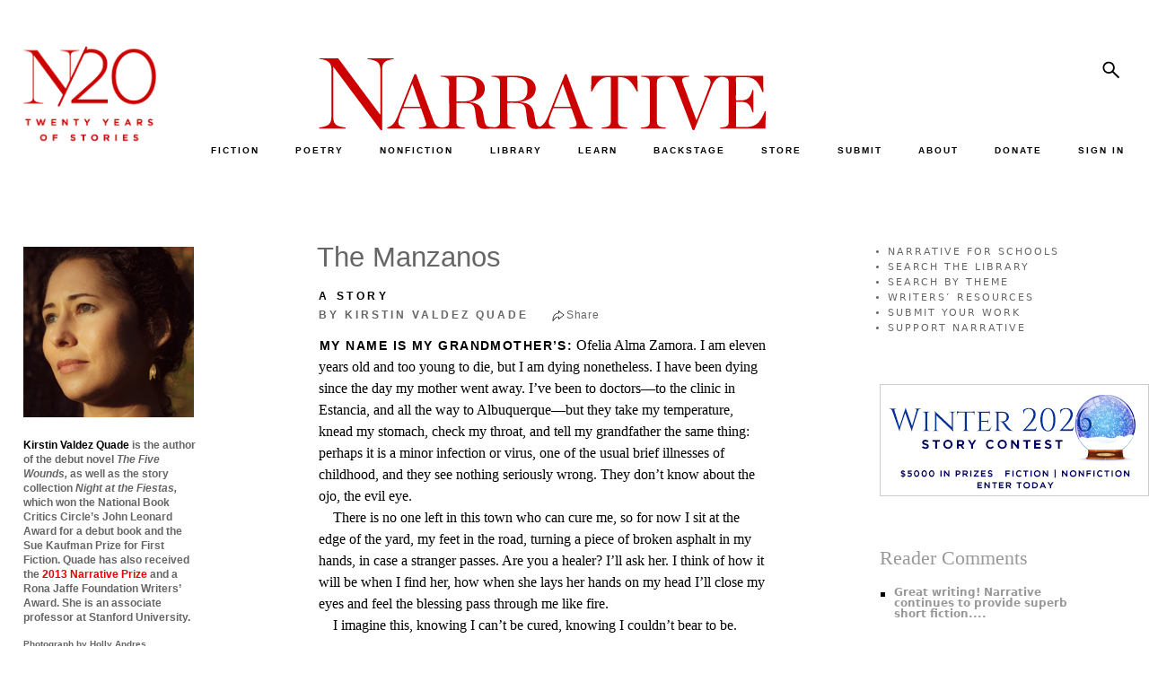

--- FILE ---
content_type: text/html; charset=UTF-8
request_url: https://www.narrativemagazine.com/issues/winter-2015/fiction/manzanos-kirstin-valdez-quade
body_size: 12366
content:
<!DOCTYPE html>
<html  lang="en" dir="ltr" prefix="og: https://ogp.me/ns#">
  <head>
    <meta charset="utf-8" />
<script async src="https://www.googletagmanager.com/gtag/js?id=UA-5359448-1"></script>
<script>window.dataLayer = window.dataLayer || [];function gtag(){dataLayer.push(arguments)};gtag("js", new Date());gtag("set", "developer_id.dMDhkMT", true);gtag("config", "UA-5359448-1", {"groups":"default","page_placeholder":"PLACEHOLDER_page_path"});</script>
<meta name="description" content="The Manzanos by Kirstin Valdez Quade — My name is my grandmother’s: Ofelia Alma Zamora. I am e..." />
<meta name="keywords" content="Kirstin Valdez Quade, The Manzanos, Fiction" />
<link rel="canonical" href="https://www.narrativemagazine.com/issues/winter-2015/fiction/manzanos-kirstin-valdez-quade" />
<meta property="og:site_name" content="Narrative Magazine" />
<meta property="og:type" content="article" />
<meta property="og:url" content="https://www.narrativemagazine.com/issues/winter-2015/fiction/manzanos-kirstin-valdez-quade" />
<meta property="og:title" content="The Manzanos | Narrative Magazine" />
<meta property="og:description" content="The Manzanos by Kirstin Valdez Quade — My name is my grandmother’s: Ofelia Alma Zamora. I am e..." />
<meta property="og:image" content="http://www.narrativemagazine.com/files/Quade938.png" />
<meta property="og:image:secure_url" content="https://www.narrativemagazine.com/files/Quade938.png" />
<meta property="og:image:type" content="image/png" />
<meta property="og:image:width" content="938" />
<meta property="og:image:height" content="422" />
<meta property="og:updated_time" content="2025-04-15T19:09:53-07:00" />
<meta property="article:author" content="Kirstin Valdez Quade" />
<meta property="article:section" content="Fiction" />
<meta property="article:published_time" content="2014-10-24T14:15:46-07:00" />
<meta property="article:modified_time" content="2025-04-15T19:09:53-07:00" />
<meta name="twitter:card" content="summary_large_image" />
<meta name="twitter:title" content="The Manzanos" />
<meta name="twitter:description" content="My name is my grandmother’s: Ofelia Alma Zamora. I am eleven years old and too young to die, but I am dying nonetheless. I have been dying since the day my mother went away. I’ve been to doctors—to the clinic in Estancia, and all the way to Albuquerque—but they take my temperature, knead my stomach, check my throat, and tell my grandfather the same thing: perhaps it is a minor infection or virus, one of the usual brief illnesses of childhood, and they see nothing seriously wrong. They don’t know about the ojo, the evil eye." />
<meta name="twitter:site" content="@NarrativeMag" />
<meta name="twitter:site:id" content="20520292" />
<meta name="twitter:image" content="http://www.narrativemagazine.com/files/Quade938.png" />
<meta name="Generator" content="Drupal 10 (https://www.drupal.org); Commerce 3" />
<meta name="MobileOptimized" content="width" />
<meta name="HandheldFriendly" content="true" />
<meta name="viewport" content="width=device-width, initial-scale=1.0" />
<link rel="icon" href="/themes/custom/nboots5/favicon.ico" type="image/vnd.microsoft.icon" />

    <title>The Manzanos by Kirstin Valdez Quade</title>
    <link rel="preconnect" href="https://fonts.googleapis.com">
    <link type="text/css" rel="stylesheet" href="https://fonts.googleapis.com/css?family=EB+Garamond:ital,wght@0,400..800;1,400..800|Lato:100,300,700,900,regular|Montserrat:100,100italic,200,200italic,300,300italic,500,500italic,600,600italic,700,700italic,800,800italic,900,900italic,italic,regular|Open+Sans:300,600,700,800,regular&subset=latin&display=swap" media="all" />
    <link rel="stylesheet" href="https://fonts.googleapis.com/css2?family=Material+Symbols+Sharp:opsz,wght,FILL,GRAD@48,400,1,0" />
    <link rel="stylesheet" media="all" href="/libraries/drupal-superfish/css/superfish.css?t7c0be" />
<link rel="stylesheet" media="all" href="/core/themes/stable9/css/system/components/align.module.css?t7c0be" />
<link rel="stylesheet" media="all" href="/core/themes/stable9/css/system/components/fieldgroup.module.css?t7c0be" />
<link rel="stylesheet" media="all" href="/core/themes/stable9/css/system/components/container-inline.module.css?t7c0be" />
<link rel="stylesheet" media="all" href="/core/themes/stable9/css/system/components/clearfix.module.css?t7c0be" />
<link rel="stylesheet" media="all" href="/core/themes/stable9/css/system/components/details.module.css?t7c0be" />
<link rel="stylesheet" media="all" href="/core/themes/stable9/css/system/components/hidden.module.css?t7c0be" />
<link rel="stylesheet" media="all" href="/core/themes/stable9/css/system/components/item-list.module.css?t7c0be" />
<link rel="stylesheet" media="all" href="/core/themes/stable9/css/system/components/js.module.css?t7c0be" />
<link rel="stylesheet" media="all" href="/core/themes/stable9/css/system/components/nowrap.module.css?t7c0be" />
<link rel="stylesheet" media="all" href="/core/themes/stable9/css/system/components/position-container.module.css?t7c0be" />
<link rel="stylesheet" media="all" href="/core/themes/stable9/css/system/components/reset-appearance.module.css?t7c0be" />
<link rel="stylesheet" media="all" href="/core/themes/stable9/css/system/components/resize.module.css?t7c0be" />
<link rel="stylesheet" media="all" href="/core/themes/stable9/css/system/components/system-status-counter.css?t7c0be" />
<link rel="stylesheet" media="all" href="/core/themes/stable9/css/system/components/system-status-report-counters.css?t7c0be" />
<link rel="stylesheet" media="all" href="/core/themes/stable9/css/system/components/system-status-report-general-info.css?t7c0be" />
<link rel="stylesheet" media="all" href="/core/themes/stable9/css/system/components/tablesort.module.css?t7c0be" />
<link rel="stylesheet" media="all" href="/libraries/flexslider/flexslider.css?t7c0be" />
<link rel="stylesheet" media="all" href="/modules/contrib/flexslider/assets/css/flexslider_img.css?t7c0be" />
<link rel="stylesheet" media="all" href="/modules/custom/narrative/css/popover.css?t7c0be" />
<link rel="stylesheet" media="all" href="/modules/custom/narrative/css/narrative.story.tags.css?t7c0be" />
<link rel="stylesheet" media="all" href="/modules/custom/narrative_banner/css/narrative_banner.css?t7c0be" />
<link rel="stylesheet" media="all" href="/libraries/sidr/stylesheets/jquery.sidr.bare.css?t7c0be" />
<link rel="stylesheet" media="all" href="/modules/custom/narrative_magazine/css/narrative_magazine.sidr.css?t7c0be" />
<link rel="stylesheet" media="all" href="/modules/custom/narrative_premium/css/narrative_premium.css?t7c0be" />
<link rel="stylesheet" media="all" href="/modules/custom/narrative_premium/css/continue.reading.css?t7c0be" />
<link rel="stylesheet" media="all" href="/modules/custom/narrative_search/css/search.block.css?t7c0be" />
<link rel="stylesheet" media="all" href="/modules/contrib/printable/css/entity-links.css?t7c0be" />
<link rel="stylesheet" media="all" href="/core/themes/stable9/css/core/assets/vendor/normalize-css/normalize.css?t7c0be" />
<link rel="stylesheet" media="all" href="/themes/contrib/bootstrap5/css/components/action-links.css?t7c0be" />
<link rel="stylesheet" media="all" href="/themes/contrib/bootstrap5/css/components/breadcrumb.css?t7c0be" />
<link rel="stylesheet" media="all" href="/themes/contrib/bootstrap5/css/components/container-inline.css?t7c0be" />
<link rel="stylesheet" media="all" href="/themes/contrib/bootstrap5/css/components/details.css?t7c0be" />
<link rel="stylesheet" media="all" href="/themes/contrib/bootstrap5/css/components/exposed-filters.css?t7c0be" />
<link rel="stylesheet" media="all" href="/themes/contrib/bootstrap5/css/components/field.css?t7c0be" />
<link rel="stylesheet" media="all" href="/themes/contrib/bootstrap5/css/components/form.css?t7c0be" />
<link rel="stylesheet" media="all" href="/themes/contrib/bootstrap5/css/components/icons.css?t7c0be" />
<link rel="stylesheet" media="all" href="/themes/contrib/bootstrap5/css/components/inline-form.css?t7c0be" />
<link rel="stylesheet" media="all" href="/themes/contrib/bootstrap5/css/components/item-list.css?t7c0be" />
<link rel="stylesheet" media="all" href="/themes/contrib/bootstrap5/css/components/links.css?t7c0be" />
<link rel="stylesheet" media="all" href="/themes/contrib/bootstrap5/css/components/menu.css?t7c0be" />
<link rel="stylesheet" media="all" href="/themes/contrib/bootstrap5/css/components/more-link.css?t7c0be" />
<link rel="stylesheet" media="all" href="/themes/contrib/bootstrap5/css/components/pager.css?t7c0be" />
<link rel="stylesheet" media="all" href="/themes/contrib/bootstrap5/css/components/tabledrag.css?t7c0be" />
<link rel="stylesheet" media="all" href="/themes/contrib/bootstrap5/css/components/tableselect.css?t7c0be" />
<link rel="stylesheet" media="all" href="/themes/contrib/bootstrap5/css/components/tablesort.css?t7c0be" />
<link rel="stylesheet" media="all" href="/themes/contrib/bootstrap5/css/components/textarea.css?t7c0be" />
<link rel="stylesheet" media="all" href="/themes/contrib/bootstrap5/css/components/ui-dialog.css?t7c0be" />
<link rel="stylesheet" media="all" href="/themes/contrib/bootstrap5/css/components/messages.css?t7c0be" />
<link rel="stylesheet" media="all" href="/themes/custom/nboots5/css/components/forms.css?t7c0be" />
<link rel="stylesheet" media="all" href="/themes/contrib/bootstrap5/css/style.css?t7c0be" />
<link rel="stylesheet" media="all" href="/themes/contrib/bootstrap5/dist/icons/1.11.0/font/bootstrap-icons.css?t7c0be" />
<link rel="stylesheet" media="all" href="/themes/custom/nboots5/css/layout.css?t7c0be" />
<link rel="stylesheet" media="all" href="/themes/custom/nboots5/css/style.css?t7c0be" />
<link rel="stylesheet" media="all" href="/themes/custom/nboots5/css/migrate/html-elements.css?t7c0be" />
<link rel="stylesheet" media="all" href="/themes/custom/nboots5/css/migrate/normalize.css?t7c0be" />
<link rel="stylesheet" media="all" href="/themes/custom/nboots5/css/components/misc.css?t7c0be" />
<link rel="stylesheet" media="all" href="/themes/custom/nboots5/css/components/alerts.css?t7c0be" />
<link rel="stylesheet" media="all" href="/themes/custom/nboots5/css/components/file.css?t7c0be" />
<link rel="stylesheet" media="all" href="/themes/custom/nboots5/css/components/newsletter.css?t7c0be" />
<link rel="stylesheet" media="all" href="/themes/custom/nboots5/css/components/pager.css?t7c0be" />
<link rel="stylesheet" media="all" href="/themes/custom/nboots5/css/migrate/responsive.css?t7c0be" />
<link rel="stylesheet" media="all" href="/themes/custom/nboots5/css/migrate/narrative_style.css?t7c0be" />
<link rel="stylesheet" media="all" href="/themes/custom/nboots5/css/migrate/narrative_overrides.css?t7c0be" />
<link rel="stylesheet" media="all" href="/themes/custom/nboots5/css/migrate/narrative_play.css?t7c0be" />
<link rel="stylesheet" media="all" href="/themes/custom/nboots5/css/migrate/narrative.css?t7c0be" />
<link rel="stylesheet" media="all" href="/themes/custom/nboots5/css/migrate/narrative_non_responsive.css?t7c0be" />
<link rel="stylesheet" media="all" href="/themes/custom/nboots5/css/migrate/mobile_first.css?t7c0be" />
<link rel="stylesheet" media="all" href="/themes/custom/nboots5/css/migrate/narrative_responsive.css?t7c0be" />
<link rel="stylesheet" media="all" href="/themes/custom/nboots5/css/migrate/narrative_responsive_mobile.css?t7c0be" />
<link rel="stylesheet" media="all" href="/themes/custom/nboots5/css/migrate/narrative_classifieds.css?t7c0be" />
<link rel="stylesheet" media="all" href="/themes/custom/nboots5/css/migrate/narrative_editor.css?t7c0be" />
<link rel="stylesheet" media="all" href="/themes/custom/nboots5/css/theme/20-year.css?t7c0be" />
<link rel="stylesheet" media="print" href="/themes/custom/nboots5/css/print.css?t7c0be" />

    
      </head>
  <body class="two-sidebars not-logged-in section-issues section-issues-260828 section-node section-node-260828 taxonomy-fiction taxonomy-14 taxonomy-short-story taxonomy-23 taxonomy-coming-of-age taxonomy-405 taxonomy-youth taxonomy-406 taxonomy-illness taxonomy-410 taxonomy-death taxonomy-411 taxonomy-memory taxonomy-418 taxonomy-education taxonomy-421 taxonomy-family--ancestors taxonomy-432 taxonomy-heartache--loss taxonomy-435 taxonomy-mothers taxonomy-436 taxonomy-god-religion-spirituality taxonomy-452 taxonomy-journeys taxonomy-454 not-front path-node page-node-type-story    bg- d-flex flex-column h-100">
        <div class="visually-hidden-focusable skip-link p-3 container">
      <a href="#main-content" class="p-2">
        Skip to main content
      </a>
    </div>
    
      <div class="dialog-off-canvas-main-canvas d-flex flex-column h-100" data-off-canvas-main-canvas>
    <div id="page">
                      <header id="header" role="banner">
                <div class="container row g-0 header">
          
                                <div class="col-sm-12" role="heading">
              <div class="row g-0 logos">
                <div class="col-sm-2 theme-logo-wrapper">
                  <div class="theme-logo">
                    <a href="/" title="Home" rel="home">
                      <img src="/themes/custom/nboots5/images/20_years/N20logox-red.png" alt="20 years">
                    </a>
                  </div>
                </div>
                <div class="col-sm-10 nav-logo-wrapper">
                  <div class="row g-0">
                    <div class="col-sm-9 nm-logo-wrapper">
                                            <a class="logo navbar-btn pull-left" href="/" title="Home" rel="home">
                        <img src="/themes/custom/nboots5/images/20_years/narrative-logo-red.svg" alt="Narrative">
                      </a>
                    </div>
                    <div class="col-sm-3 nm-social-wrapper">
                                              <div class="right_panel">
                            <div class="region region-right-panel">
    <div id="block-nboots5-search" class="block block-narrative-search block-narrative-search-block">
  
    
      <form class="narrative-search-form" data-drupal-selector="narrative-search-form" action="/issues/winter-2015/fiction/manzanos-kirstin-valdez-quade" method="post" id="narrative-search-form" accept-charset="UTF-8">
  <div class="js-form-item form-item js-form-type-textfield form-type-textfield js-form-item-search form-item-search">
      <label for="edit-search">Search</label>
        
  <input data-drupal-selector="edit-search" data-msg-maxlength="Search field has a maximum length of 128." type="text" id="edit-search" name="search" value="" size="60" maxlength="128" class="form-text form-control" />


        </div>

    <input data-drupal-selector="edit-search-submit" type="submit" id="edit-search-submit" name="op" value="Search" class="button js-form-submit form-submit btn btn-primary" />


  <input autocomplete="off" data-drupal-selector="form-7uve8rxrhwaxnujydr44pgy748znut-jmlxl39gptso" type="hidden" name="form_build_id" value="form-7uvE8RxrhWAXnUJYDr44PGy748znut-JmLxL39GpTso" />


  <input data-drupal-selector="edit-narrative-search-form" type="hidden" name="form_id" value="narrative_search_form" />

<div class="narrative-search-block-close-button">x</div>
</form>

  </div>

  </div>

                        </div>
                                          </div>
                    <div class="col-sm-12 navbar-header nav_sec">
                      <div id="tag-content-top">
                        <div id="navigation" class="nav">
                            <div class="region region-navigation">
    <div id="block-nboots5-topmenuinner" class="block block-superfish block-superfishmenu-top-menu-inner">
  
    
      
<ul id="superfish-menu-top-menu-inner" class="menu sf-menu sf-menu-top-menu-inner sf-horizontal sf-style-none" role="menu" aria-label="Menu">
  

  
  <li id="menu-top-menu-inner-menu-link-content1d54392b-86b3-4d1d-88ee-11eccaee20fe" class="sf-depth-1 sf-no-children sf-first" role="none">
              <a href="/fiction" title="" class="sf-depth-1" role="menuitem">FICTION</a>
                      </li>


  
  <li id="menu-top-menu-inner-menu-link-content6a2c6383-ed05-409b-b14f-6e2050d81ef6" class="sf-depth-1 sf-no-children" role="none">
              <a href="/poetry" title="" class="sf-depth-1" role="menuitem">POETRY</a>
                      </li>


  
  <li id="menu-top-menu-inner-menu-link-content4702a5dd-4e9d-4fa3-b968-26144a98ae0f" class="sf-depth-1 sf-no-children" role="none">
              <a href="/nonfiction" title="" class="sf-depth-1" role="menuitem">NONFICTION</a>
                      </li>


            
  <li id="menu-top-menu-inner-menu-link-contentf61c73d5-6d73-4adb-812f-ceefb7fa561b" class="sf-depth-1 menuparent" role="none">
              <a href="/archive/authors" title="" class="sf-depth-1 menuparent" role="menuitem" aria-haspopup="true" aria-expanded="false">LIBRARY</a>
                  <ul role="menu">      

  
  <li id="menu-top-menu-inner-menu-link-contente98718d2-0b9a-4262-aa6a-c3ac5313281d" class="sf-depth-2 sf-no-children sf-first" role="none">
              <a href="/archive/authors" title="" class="sf-depth-2" role="menuitem">by Author</a>
                      </li>


  
  <li id="menu-top-menu-inner-menu-link-content6cf5e093-3a11-40b9-bd54-e98d26477d0b" class="sf-depth-2 sf-no-children" role="none">
              <a href="/stories-poems/about" class="sf-depth-2" role="menuitem">by Theme</a>
                      </li>


  
  <li id="menu-top-menu-inner-menu-link-content6019355d-2c7a-4a82-8525-86a5571c3b3d" class="sf-depth-2 sf-no-children" role="none">
              <a href="/archive/stories" title="" class="sf-depth-2" role="menuitem">by Title, Form, Author</a>
                      </li>


  
  <li id="menu-top-menu-inner-menu-link-content3be3901a-9561-43f3-a037-bf692c5b8282" class="sf-depth-2 sf-no-children" role="none">
              <a href="/great-stories/narrative-prize" class="sf-depth-2" role="menuitem">Narrative Prize Winners</a>
                      </li>


  
  <li id="menu-top-menu-inner-menu-link-content9b2a9c9f-6c2b-463c-98a1-a03d7ce2968d" class="sf-depth-2 sf-no-children" role="none">
              <a href="/archive/story_lists" class="sf-depth-2" role="menuitem">Story Lists</a>
                      </li>


  
  <li id="menu-top-menu-inner-menu-link-content5cb5a790-7ba3-4aa3-8f10-4dceed559767" class="sf-depth-2 sf-no-children" role="none">
              <a href="/archive/contests" class="sf-depth-2" role="menuitem">Contests</a>
                      </li>


      </ul>              </li>


            
  <li id="menu-top-menu-inner-menu-link-content2efe4cae-0ae5-426b-9dad-3900f7fa96f6" class="sf-depth-1 menuparent" role="none">
              <a href="/narrative-for-schools" class="sf-depth-1 menuparent" role="menuitem" aria-haspopup="true" aria-expanded="false">LEARN</a>
                  <ul role="menu">      

  
  <li id="menu-top-menu-inner-menu-link-content3a838446-d794-463b-aa33-19685b6395de" class="sf-depth-2 sf-no-children sf-first" role="none">
              <a href="/narrative-for-schools" class="sf-depth-2" role="menuitem">Narrative for Schools</a>
                      </li>


  
  <li id="menu-top-menu-inner-menu-link-content59dfc48c-e4a2-4532-8e96-5548d8ca1f3b" class="sf-depth-2 sf-no-children" role="none">
              <a href="https://www.narrativemagazine.com/eleventh-annual-high-school-contest" class="sf-depth-2 sf-external" role="menuitem">High School Writing Contest</a>
                      </li>


  
  <li id="menu-top-menu-inner-menu-link-content15b102d0-b332-428d-990a-494e9b3894f7" class="sf-depth-2 sf-no-children" role="none">
              <a href="/narrative-for-schools/contest-writing-prompts" class="sf-depth-2" role="menuitem">Writing Prompts</a>
                      </li>


  
  <li id="menu-top-menu-inner-menu-link-contente7a90ed0-8dd7-4e66-bd47-2b1b3783c645" class="sf-depth-2 sf-no-children" role="none">
              <a href="/narrative-for-schools/video-tutorials" class="sf-depth-2" role="menuitem">Video Tutorials</a>
                      </li>


  
  <li id="menu-top-menu-inner-menu-link-content0bc09593-1a64-4ffb-9063-4121015eac60" class="sf-depth-2 sf-no-children" role="none">
              <a href="/narrative-for-schools/eighth-annual-contest/writers-and-mentors-videos" title="Video Discussions with Past Contest Judges" class="sf-depth-2" role="menuitem">Writers &amp; Mentors Videos</a>
                      </li>


  
  <li id="menu-top-menu-inner-menu-link-content97a62cc3-d404-4ee3-9d2e-96c9607fcd51" class="sf-depth-2 sf-no-children" role="none">
              <a href="/narrative-for-schools/advice-and-letters" class="sf-depth-2" role="menuitem">Advice for Writers</a>
                      </li>


  
  <li id="menu-top-menu-inner-menu-link-content0a2061f7-cba0-4428-91ea-cc22a84aa180" class="sf-depth-2 sf-no-children" role="none">
              <a href="/narrative-for-schools/writers-resources" class="sf-depth-2" role="menuitem">Writers’ Resources</a>
                      </li>


  
  <li id="menu-top-menu-inner-menu-link-contente446e164-531d-43fa-9481-4d566e6990d6" class="sf-depth-2 sf-no-children" role="none">
              <a href="https://www.narrativemagazine.com/narrative-for-schools/this-could-be-me" class="sf-depth-2 sf-external" role="menuitem">This Could Be Me</a>
                      </li>


  
  <li id="menu-top-menu-inner-menu-link-content9b6ec6c4-2caf-4b71-bc85-0a16ce938508" class="sf-depth-2 sf-no-children" role="none">
              <a href="/narrative-for-schools/a-great-reading-list" title="Curated Reading for Students" class="sf-depth-2" role="menuitem">Recommended Reading</a>
                      </li>


  
  <li id="menu-top-menu-inner-menu-link-contentfe770429-cc66-4f09-aeba-eb284fdb3953" class="sf-depth-2 sf-no-children" role="none">
              <a href="/narrative-for-schools/theme-based-reading-guide" title="A Curated Guide by Theme" class="sf-depth-2" role="menuitem">Theme-Based Reading Guide</a>
                      </li>


  
  <li id="menu-top-menu-inner-menu-link-contenta2da2a3b-7113-41b3-b003-44acc4776610" class="sf-depth-2 sf-no-children" role="none">
              <a href="/stories-poems/about" class="sf-depth-2" role="menuitem">Explore Our Library by Theme</a>
                      </li>


  
  <li id="menu-top-menu-inner-menu-link-content7a1a0656-15f9-457c-92ec-7bf37d80c0fd" class="sf-depth-2 sf-no-children" role="none">
              <a href="/narrative-for-schools/for-teachers" class="sf-depth-2" role="menuitem">A Note to Teachers</a>
                      </li>


  
  <li id="menu-top-menu-inner-menu-link-content44c1afbb-2bab-493e-b2c7-22fbdd409e53" class="sf-depth-2 sf-no-children" role="none">
              <a href="/narrative-for-schools/for-students" class="sf-depth-2" role="menuitem">A Note to Students</a>
                      </li>


  
  <li id="menu-top-menu-inner-menu-link-contenta4663330-a176-4d02-8f5a-e8167ba598e4" class="sf-depth-2 sf-no-children sf-last" role="none">
              <a href="/narrative-for-schools/about" class="sf-depth-2" role="menuitem">About Narrative for Schools</a>
                      </li>


      </ul>              </li>


  
  <li id="menu-top-menu-inner-menu-link-content12c01ddf-35b1-4384-b2ff-03ff1066bb77" class="sf-depth-1 sf-no-children" role="none">
              <a href="/issues/narrative-backstage" title="" class="sf-depth-1" role="menuitem">BACKSTAGE</a>
                      </li>


  
  <li id="menu-top-menu-inner-menu-link-content84381578-1cdf-4557-92d1-e84f2695107a" class="sf-depth-1 sf-no-children" role="none">
              <a href="/store" title="" class="sf-depth-1" role="menuitem">STORE</a>
                      </li>


  
  <li id="menu-top-menu-inner-menu-link-contentefb88582-9ced-423c-964d-2ebec9e19889" class="sf-depth-1 sf-no-children" role="none">
              <a href="/submit-your-work" title="" class="sf-depth-1" role="menuitem">SUBMIT</a>
                      </li>


            
  <li id="menu-top-menu-inner-menu-link-contenteb67d687-037d-4171-a5bd-5cd44277263e" class="sf-depth-1 menuparent" role="none">
              <a href="/about-narrative" title="" class="sf-depth-1 menuparent" role="menuitem" aria-haspopup="true" aria-expanded="false">ABOUT</a>
                  <ul role="menu">      

  
  <li id="menu-top-menu-inner-menu-link-content13b7b4d7-6b18-4ddc-8c17-14e65c4275b9" class="sf-depth-2 sf-no-children sf-first" role="none">
              <a href="/about-narrative" title="" class="sf-depth-2" role="menuitem">Mission</a>
                      </li>


  
  <li id="menu-top-menu-inner-menu-link-contente6abf056-be4c-42b0-9510-872707524f0c" class="sf-depth-2 sf-no-children" role="none">
              <a href="/masthead" title="" class="sf-depth-2" role="menuitem">Masthead</a>
                      </li>


  
  <li id="menu-top-menu-inner-menu-link-contentdd29ddda-bc38-4669-badd-264a5123862f" class="sf-depth-2 sf-no-children" role="none">
              <a href="/directors" title="" class="sf-depth-2" role="menuitem">Board of Directors</a>
                      </li>


  
  <li id="menu-top-menu-inner-menu-link-content1bee285d-8d04-418d-93be-8ee6278e77ec" class="sf-depth-2 sf-no-children" role="none">
              <a href="http://www.narrativemagazine.com/friends-and-patrons" title="" class="sf-depth-2 sf-external" role="menuitem">Friends &amp; Patrons</a>
                      </li>


  
  <li id="menu-top-menu-inner-menu-link-content430c04be-608b-4963-80e5-f6aaad7d92aa" class="sf-depth-2 sf-no-children" role="none">
              <a href="https://www.narrativemagazine.com/narrative-night-2022" class="sf-depth-2 sf-external" role="menuitem">Events</a>
                      </li>


  
  <li id="menu-top-menu-inner-menu-link-content13092002-d75c-4f66-90a1-53e8e1656317" class="sf-depth-2 sf-no-children" role="none">
              <a href="https://www.narrativemagazine.com/great-stories/recent-awards-our-authors" class="sf-depth-2 sf-external" role="menuitem">Recent Awards for Our Authors</a>
                      </li>


  
  <li id="menu-top-menu-inner-menu-link-contentfb43bf12-6bee-4e3b-81ab-30ca7f1e6d5e" class="sf-depth-2 sf-no-children" role="none">
              <a href="/narrative-news" title="" class="sf-depth-2" role="menuitem">Narrative in the News</a>
                      </li>


  
  <li id="menu-top-menu-inner-menu-link-contentb06b3bfe-0321-4f91-954c-26bcee6861b3" class="sf-depth-2 sf-no-children" role="none">
              <a href="/faq" class="sf-depth-2" role="menuitem">FAQ</a>
                      </li>


  
  <li id="menu-top-menu-inner-menu-link-content8a4f8b57-9a43-4b5b-a35b-cc73d3f48c0c" class="sf-depth-2 sf-no-children" role="none">
              <a href="/advertise" title="" class="sf-depth-2" role="menuitem">Advertise in Narrative</a>
                      </li>


      </ul>              </li>


  
  <li id="menu-top-menu-inner-menu-link-content3fc53a75-005c-4243-8647-8c28c3527014" class="sf-depth-1 sf-no-children" role="none">
              <a href="/donate" class="sf-depth-1" role="menuitem">DONATE</a>
                      </li>


  
  <li id="menu-top-menu-inner-menu-link-content4203e74b-b8e9-40f2-9e41-4c0c577cf38d" class="sf-depth-1 sf-no-children" role="none">
              <a href="/login" class="sf-depth-1" role="menuitem">SIGN IN</a>
                      </li>


</ul>

  </div>

  </div>

                        </div>
                      </div>
                      <div class="clear_div"></div>
                                                                </div>
                  </div>
                </div>

              </div>
                              <div id="nm-mobile-header">
                    <div class="region region-mobile-header">
    <div id="block-nboots5-narrative-mobile-header" class="block block-narrative block-narrative-mobile-header">
  
    
      <a id="nm-mobile-left-menu" href="#nm-mobile-left-menu">
  <span class="material-symbols-sharp">manage_search</span>
</a>
  <a href="/" id="nm-mobile-header-logo">
    <img class="mobile-logo" src="/themes/custom/nboots5/images/20_years/narrative-logo.svg" alt="Narrative"><br>
    <span>TELL ME A STORY</span>
  </a>
<div id="nm-mobile-right-options">
  <a id="nm-mobile-right-menu" href="#nm-mobile-right-menu">
    <span class="material-symbols-sharp">person</span>
  </a>
</div>
<div id="nm-mobile-header-search">
  <form class="nm-mobile-search-form">
    <input class="sidr-nm-search nm-mobile-search" type="text" name="search">
  </form>
</div>
<div id="nm-mobile-menus">
  <div id="nm-mobile-menu-left">
    <div class="nm-sidr-content">
      <div class="sidr-top">
        <a class="nm-mobile-subscribe nm-not-logged-in" href="/register">SUBSCRIBE FOR FREE</a>
        <form class="nm-mobile-search-form">
          <input class="sidr-nm-search nm-mobile-search" type="text" name="search">
          <a href="#" class="nm-mobile-search-submit">
            <span class="material-symbols-sharp">search</span>
          </a>
        </form>
      </div>

              
        <ul class="menu menu--menu-mobile-nav-menu nav">
                                      <li class="nav-item first">
                                        <a href="/fiction" title="" class="nav-link" data-drupal-link-system-path="fiction">FICTION</a>
                  </li>
                                      <li class="nav-item">
                                        <a href="/poetry" title="" class="nav-link" data-drupal-link-system-path="poetry">POETRY</a>
                  </li>
                                      <li class="nav-item">
                                        <a href="/nonfiction" title="" class="nav-link" data-drupal-link-system-path="nonfiction">NONFICTION</a>
                  </li>
                                      <li class="nav-item expanded dropdown">
                                                                          <a href="/archive/authors" title="" data-bs-toggle="dropdown" aria-expanded="false" class="nav-link dropdown-toggle" data-drupal-link-system-path="archive/authors">LIBRARY <span class="caret"></span></a>
                              <ul class="dropdown-menu">
                                      <li class="nav-item first">
                                        <a href="/archive/authors" title="" class="nav-link" data-drupal-link-system-path="archive/authors">BY AUTHOR</a>
                  </li>
                                      <li class="nav-item">
                                        <a href="https://www.narrativemagazine.com/stories-poems/about/living" title="" class="nav-link">BY THEME</a>
                  </li>
                                      <li class="nav-item">
                                        <a href="/archive/stories" title="" class="nav-link" data-drupal-link-system-path="archive/stories">BY TITLE, FORM, AUTHOR</a>
                  </li>
                                      <li class="nav-item">
                                        <a href="https://www.narrativemagazine.com/great-stories/narrative-prize" class="nav-link">NARRATIVE PRIZE WINNERS</a>
                  </li>
                                      <li class="nav-item">
                                        <a href="/archive/story_lists" title="" class="nav-link" data-drupal-link-system-path="archive/story_lists">STORY LISTS</a>
                  </li>
                                      <li class="nav-item last">
                                        <a href="/archive/contests" title="" class="nav-link" data-drupal-link-system-path="archive/contests">CONTESTS</a>
                  </li>
          </ul>
  
                  </li>
                                      <li class="nav-item expanded dropdown">
                                                                          <a href="/narrative-for-schools" data-bs-toggle="dropdown" aria-expanded="false" class="nav-link dropdown-toggle" data-drupal-link-system-path="node/402022">LEARN <span class="caret"></span></a>
                              <ul class="dropdown-menu">
                                      <li class="nav-item first">
                                        <a href="/narrative-for-schools" class="nav-link" data-drupal-link-system-path="node/402022">NARRATIVE FOR SCHOOLS</a>
                  </li>
                                      <li class="nav-item">
                                        <a href="https://www.narrativemagazine.com/eleventh-annual-high-school-contest" class="nav-link">HIGH SCHOOL CONTEST</a>
                  </li>
                                      <li class="nav-item">
                                        <a href="/narrative-for-schools/writing-prompts" class="nav-link" data-drupal-link-system-path="node/494622">WRITING PROMPTS</a>
                  </li>
                                      <li class="nav-item">
                                        <a href="/narrative-for-schools/video-tutorials" class="nav-link" data-drupal-link-system-path="node/402026">VIDEO TUTORIALS</a>
                  </li>
                                      <li class="nav-item">
                                        <a href="/narrative-for-schools/eighth-annual-contest/writers-and-mentors-videos" class="nav-link" data-drupal-link-system-path="node/521992">WRITERS &amp; MENTORS VIDEOS</a>
                  </li>
                                      <li class="nav-item">
                                        <a href="/narrative-for-schools/advice-and-letters" class="nav-link">ADVICE FOR WRITERS</a>
                  </li>
                                      <li class="nav-item">
                                        <a href="/narrative-for-schools/writers-resources" class="nav-link" data-drupal-link-system-path="node/388768">WRITERS’ RESOURCES</a>
                  </li>
                                      <li class="nav-item">
                                        <a href="/narrative-for-schools/a-great-reading-list" class="nav-link">RECOMMENDED READING</a>
                  </li>
                                      <li class="nav-item">
                                        <a href="/narrative-for-schools/theme-based-reading-guide" class="nav-link" data-drupal-link-system-path="node/548069">THEME-BASED READING GUIDE</a>
                  </li>
                                      <li class="nav-item">
                                        <a href="/stories-poems/about" class="nav-link" data-drupal-link-system-path="stories/browse/9">EXPLORE BY THEME</a>
                  </li>
                                      <li class="nav-item">
                                        <a href="/narrative-for-schools/for-teachers" class="nav-link" data-drupal-link-system-path="node/402023">A NOTE TO TEACHERS</a>
                  </li>
                                      <li class="nav-item">
                                        <a href="/narrative-for-schools/for-students" class="nav-link" data-drupal-link-system-path="node/402024">A NOTE TO STUDENTS</a>
                  </li>
                                      <li class="nav-item last">
                                        <a href="/narrative-for-schools/about" class="nav-link" data-drupal-link-system-path="node/570785">ABOUT SCHOOLS</a>
                  </li>
          </ul>
  
                  </li>
                                      <li class="nav-item">
                                        <a href="/issues/narrative-backstage" title="" class="nav-link" data-drupal-link-system-path="node/367">BACKSTAGE</a>
                  </li>
                                      <li class="nav-item">
                                        <a href="/store" title="" class="nav-link" data-drupal-link-system-path="store">STORE</a>
                  </li>
                                      <li class="nav-item">
                                        <a href="/submit-your-work" title="" class="nav-link" data-drupal-link-system-path="node/182">SUBMIT YOUR WORK</a>
                  </li>
                                      <li class="nav-item expanded dropdown">
                                                                          <a href="/about-narrative" title="" data-bs-toggle="dropdown" aria-expanded="false" class="nav-link dropdown-toggle" data-drupal-link-system-path="node/94">ABOUT <span class="caret"></span></a>
                              <ul class="dropdown-menu">
                                      <li class="nav-item first">
                                        <a href="/masthead" title="" class="nav-link" data-drupal-link-system-path="node/190">MASTHEAD</a>
                  </li>
                                      <li class="nav-item">
                                        <a href="/about-narrative" title="" class="nav-link" data-drupal-link-system-path="node/94">MISSION</a>
                  </li>
                                      <li class="nav-item">
                                        <a href="/directors" class="nav-link" data-drupal-link-system-path="node/92456">BOARD OF DIRECTORS</a>
                  </li>
                                      <li class="nav-item">
                                        <a href="/friends-and-patrons" title="" class="nav-link" data-drupal-link-system-path="node/197">FRIENDS &amp; PATRONS</a>
                  </li>
                                      <li class="nav-item">
                                        <a href="https://www.narrativemagazine.com/narrative-night-2021" class="nav-link">EVENTS</a>
                  </li>
                                      <li class="nav-item">
                                        <a href="/narrative-news" title="" class="nav-link" data-drupal-link-system-path="node/843">NARRATIVE IN THE NEWS</a>
                  </li>
                                      <li class="nav-item">
                                        <a href="/faq" title="" class="nav-link" data-drupal-link-system-path="node/841">FAQ</a>
                  </li>
                                      <li class="nav-item last">
                                        <a href="/advertise" title="" class="nav-link" data-drupal-link-system-path="node/7172">ADVERTISE IN NARRATIVE</a>
                  </li>
          </ul>
  
                  </li>
                                      <li class="nav-item">
                                        <a href="/donate" title="" class="nav-link" data-drupal-link-system-path="donate">DONATE</a>
                  </li>
                                      <li class="nav-item last">
                                        <a href="/advertise" class="nav-link" data-drupal-link-system-path="node/7172">ADVERTISING</a>
                  </li>
          </ul>
  


      
              <div style="margin-left: 28px; margin-bottom: 20px; color: #ffffff; font-weight: 400; font-size: 14px; font-family: Open Sans, arial, verdana, sans-serif;">
    Narrative is a <a href="/about-narrative">nonprofit</a>
    <br>supported by readers
    <br>who love great writing.
    <br>Read us.
    <br><a href="/donate">Support us</a>.</div>
            <div class="clearfix"></div>
    </div>

  </div>

  <div id="nm-mobile-menu-right">
    <div class="nm-sidr-content">
      <div class="sidr-top nm-not-logged-in">
        <a class="nm-mobile-subscribe" href="/register">SUBSCRIBE FOR FREE</a>
        <hr>
        <a class="nm-mobile-sign-in" href="/login">Sign In</a>
        <hr>
      </div>

              
        <ul class="menu menu--menu-mobile-user-menu nav">
                                      <li class="nav-item first">
                                        <a href="/login" class="nav-link" data-drupal-link-system-path="login">MY ACCOUNT</a>
                  </li>
                                      <li class="nav-item">
                                        <a href="/contact" title="" class="nav-link" data-drupal-link-system-path="contact">CONTACT US</a>
                  </li>
                                      <li class="nav-item">
                                        <a href="/advertise" title="" class="nav-link" data-drupal-link-system-path="node/7172">ADVERTISE</a>
                  </li>
                                      <li class="nav-item">
                                        <a href="/privacy" title="" class="nav-link" data-drupal-link-system-path="node/201672">PRIVACY POLICY</a>
                  </li>
                                      <li class="nav-item last">
                                        <a href="/terms-of-use" title="" class="nav-link" data-drupal-link-system-path="node/277793">TERMS OF USE</a>
                  </li>
          </ul>
  


      
              <div style="margin-left: 28px; margin-bottom: 20px; color: #e6603a; font-weight: 400; font-size: 14px; font-family: Open Sans, arial, verdana, sans-serif;">
    Narrative is a <a href="/about-narrative">nonprofit</a>
    <br>supported by readers
    <br>who love great writing.
    <br>Read us.
    <br><a href="/donate">Support us</a>.</div>
            <div class="clearfix"></div>
    </div>

  </div>
</div>


  </div>

  </div>

                </div>
                          </div>
          
                                      </div>
        
      </header>
      
        <div id="main" role="main" class="main-container container js-quickedit-main-content">
                  <div class="row g-0">

                                                          <aside class="col-12 col-md-3 sidebar-first sidebar order-2 order-md-1" role="complementary">
                <div class="region region-sidebar-first">
    <div id="block-nboots5-narrative-delta-0" class="block block-narrative block-narrative-author-info-block">
  
    
            <div class="author_img">
      <a href="/authors/kirstin-valdez-quade"><img class="leftcol_image img-fluid image-style-_58x258" src="/files/styles/258x258/public/authors/images/quadekirstinvaldez_258-2021.jpg?itok=2dVPq6lf" title="Kirstin Valdez Quade" />

</a>
    </div>
        <br>
        <div class="author_bio_text">
      <a href="/authors/kirstin-valdez-quade"><p><span class="narrative_black">Kirstin Valdez Quade</span> is the author of the debut novel <em>The Five Wounds,</em> as well as the story collection <em>Night at the Fiestas,</em> which won the National Book Critics Circle’s John Leonard Award for a debut book and the Sue Kaufman Prize for First Fiction. Quade has also received the <a href="/great-stories/narrative-prize"><span class="narrative_red">2013 Narrative Prize</span></a> and a Rona Jaffe Foundation Writers’ Award. She is an associate professor at Stanford University.<br>
<br></p>
<p><span class="caption">Photograph by Holly Andres.</span></p></a>
    </div>
  

  </div>
<div id="block-nboots5-narrative-story-tags" class="block block-narrative block-narrative-story-tags-block">
  
    
      <div class="story-quick-tags-block"><div class="story-quick-tags-wrapper"><div class="story-quick-tags-header">QUICK TAGS</div><div class="story-tags"><a href="/stories-poems/about/family-ancestors" class="story-tag">Family &<br> <span>Ancestors</span></a><br> <a href="/stories-poems/about/illness" class="story-tag">Illness</a><br> <a href="/stories-poems/about/coming-of-age" class="story-tag">Coming of Age</a><br> <a href="/stories-poems/about/heartache-loss" class="story-tag">Heartache &<br> <span>Loss</span></a><br> <a href="/stories-poems/about/mothers" class="story-tag">Mothers</a><br> <a href="/stories-poems/about/youth" class="story-tag additional-story-tags" style="display: none;">Youth</a><br class="additional-story-tags"> <a href="/stories-poems/about/memory" class="story-tag additional-story-tags" style="display: none;">Memory</a><br class="additional-story-tags"> <a href="/stories-poems/about/education" class="story-tag additional-story-tags" style="display: none;">Education</a><br class="additional-story-tags"> <a href="/stories-poems/about/god-religion-spirituality" class="story-tag additional-story-tags" style="display: none;">God/Religion/<br><span>Spirituality</span></a><br class="additional-story-tags"> <a href="/stories-poems/about/journeys" class="story-tag additional-story-tags" style="display: none;">Journeys</a><br class="additional-story-tags"> <a href="/stories-poems/about/death" class="story-tag additional-story-tags" style="display: none;">Death</a><br class="additional-story-tags"> <a href="#more-tags" class="story-more-tags">+ MORE</a></div><div class="clearfix"></div></div></div>
  </div>
<div class="nm-rcs-action-links-block block block-narrative-magazine block-narrative-magazine-right-side-action-links" id="block-nboots5-narrativemagazinerightcolumnactionlinksstoryetc">
  
    
      <div class="narrative-share-links"><p class="tagline">FOLLOW US:</p><div class="narrative-social-links"><a href="https://instagram.com/narrativemag"><img src="/files/social/rcs/Instagram_gray_2.svg" alt="" class="img-fluid" />
</a><a href="https://www.threads.net/@narrativemag"><img src="/files/social/rcs/threads_logo_rs_1.svg" alt="" class="img-fluid" />
</a><a href="https://facebook.com/narrativemag"><img src="/files/social/rcs/Facebook_Logo_Primary_0.svg" alt="" class="img-fluid" />
</a></div></div>
  </div>

  </div>

            </aside>
                  
                        <section class="nm-main-content order-1 order-md-2 col-12 col-sm-6">

                                              <div class="highlighted">  <div class="region region-highlighted">
    <div data-drupal-messages-fallback class="hidden"></div>

  </div>
</div>
                      
                    
                                <a id="main-content"></a>
            <div id="content">
                <div class="region region-content">
    
  <h1 class="page-header">The Manzanos</h1>


  <article data-history-node-id="260828" class="story is-promoted full clearfix node">

  
  
    

  <div class="nm-content">
    <div class="story-by-line-wrapper"><div class="novel story-by-line"><h4 class="subtitle">A Story</h4><a href="/authors/kirstin-valdez-quade" class="author">by Kirstin Valdez Quade</a><div class="narrative-popover-wrapper">
  <span class="narrative-popover narrative-popover-260828" data-nm-content-id="260828">Share</span>
  <div class="narrative-popover-content-wrapper">
    <div id="narrative-popover-content-260828" class="narrative-popover-content">
      <div class="narrative-share-links"><div class="service-links">
  <a href="//www.facebook.com/sharer.php?u=https%3A//narri.tv/2uGHClV&amp;t=The%20Manzanos"  class="service-links-facebook fisheyeItem service-link" rel="nofollow" title="Share on Facebook" target="_blank"><img src="/files/social/service_links/facebook.svg" alt="Facebook" class="img-fluid" />
<span class="service-link-text">Facebook</span></a>
 <a href="https://threads.net/intent/post?text=The%20Manzanos%2520https%3A//narri.tv/2uGHClV"  class="service-links-threads fisheyeItem service-link" rel="nofollow" title="Share on Threads" target="_blank"><img src="/files/social/service_links/threads.svg" alt="Threads" class="img-fluid" />
<span class="service-link-text">Threads</span></a>
 <a href="//reddit.com/submit?url=https%3A//narri.tv/2uGHClV&amp;title=The%20Manzanos"  class="service-links-reddit fisheyeItem service-link" rel="nofollow" title="Submit this post on reddit.com" target="_blank"><img src="/files/social/service_links/reddit.svg" alt="Reddit" class="img-fluid" />
<span class="service-link-text">Reddit</span></a>
 <a href="https://www.narrativemagazine.com/forward/node/260828"  class="service-links-forward fisheyeItem service-link" rel="nofollow" title="Send to a friend" target="_blank"><img src="/files/social/service_links/forward.svg" alt="Forward" class="img-fluid" />
<span class="service-link-text">Forward</span></a>
 <a href="/node/260828/printable/print"  class="service-links-print fisheyeItem service-link" rel="nofollow" title="Printable version" target="_blank"><img src="/files/social/service_links/print.svg" alt="Print" class="img-fluid" />
<span class="service-link-text">Print</span></a>
 <a href="https://narri.tv/2uGHClV"  class="service-links-copy fisheyeItem service-link" rel="nofollow" title="Copy link" target="_blank"><img src="/files/social/service_links/copy.svg" alt="Copy link" class="img-fluid" />
<span class="service-link-text">Copy link</span></a>

</div>
</div>
    </div>
  </div>
</div>
</div></div>
            <div class="clearfix text-formatted field field--name-body field--type-text-with-summary field--label-hidden field__item"><p><span class="bold_caps">My name is my grandmother’s:</span> Ofelia Alma Zamora. I am eleven years old and too young to die, but I am dying nonetheless. I have been dying since the day my mother went away. I’ve been to doctors—to the clinic in Estancia, and all the way to Albuquerque—but they take my temperature, knead my stomach, check my throat, and tell my grandfather the same thing: perhaps it is a minor infection or virus, one of the usual brief illnesses of childhood, and they see nothing seriously wrong. They don’t know about the ojo, the evil eye.</p>
<p>There is no one left in this town who can cure me, so for now I sit at the edge of the yard, my feet in the road, turning a piece of broken asphalt in my hands, in case a stranger passes. Are you a healer? I’ll ask her. I think of how it will be when I find her, how when she lays her hands on my head I’ll close my eyes and feel the blessing pass through me like fire. </p>
<p>I imagine this, knowing I can’t be cured, knowing I couldn’t bear to be.<br>
<br></p>
<p><span class="beginning_caps">I’m waiting for my grandfather,</span> relieved because today, finally, he’s gotten up and dressed for the city: plaid shirt buttoned all the way up his thin tortoise neck, bolo tie with the silver dollar set in a ring of turquoise. Face scrubbed, white hair combed in lines over the brown crown of his head. He is in the house rinsing our coffee cups and wiping toast crumbs from the oilcloth.</p>
<p>I am ready too, wearing my blue dress (though the sleeves no longer cover my wrists), white tights (dingy and loose at the knees), and my sneakers. In my pocket is the address for the VA clinic, which I have copied from some papers in my grandfather’s desk. This morning my grandfather braided my hair and fastened the ends with rubber bands from the newspaper. Because I’m tall I sat on the kitchen chair and he leaned over me, his trembling fingers slowly working the braid into shape. When I was younger he would tease me as he combed out the knots, pretend to find things in the tangled mass. “A jackrabbit!” he’d cry. “My pliers!” I’d laugh as the yank of the comb brought tears to my eyes.</p></div>
      <div class="narrative-premium-continue-reading">
  <div class="section-header">
    <img src="/themes/custom/nboots5/images/people_on_couch@2x.png" width="450" height="191" alt="People on couch"><br>
    To continue reading please sign in.
  </div>
  <a class="link-button" href="/register?destination=/issues/winter-2015/fiction/manzanos-kirstin-valdez-quade">Join for free</a>
  <div class="continue-reading-login">
    Already a reader? <a href="/login?destination=/issues/winter-2015/fiction/manzanos-kirstin-valdez-quade">Sign In</a>
  </div>
</div>
<div class="node_view"></div>
  </div>

</article>


  </div>

            </div>
                  </section>

                                      <aside class="col-md-3 col-sm-12 col-12 sidebar-second sidebar order-3" role="complementary">
              <div class="sidebar-second-wrapper">
                  <div class="region region-sidebar-second-top">
    <nav role="navigation" aria-labelledby="block-nboots5-storyrightcolumnmenu-menu" id="block-nboots5-storyrightcolumnmenu" class="block block-menu navigation menu--menu-right-side-secondary-menu">
            
  <h2 class="visually-hidden block-title" id="block-nboots5-storyrightcolumnmenu-menu">Story Right Column Menu</h2>
  

        
        <ul data-block="sidebar_second_top" class="menu menu--menu-right-side-secondary-menu nav">
                                      <li class="nav-item first">
                                        <a href="/narrative-in-the-schools-program" class="nav-link">NARRATIVE FOR SCHOOLS</a>
                  </li>
                                      <li class="nav-item">
                                        <a href="https://www.narrativemagazine.com/archive/authors" class="nav-link">SEARCH THE LIBRARY</a>
                  </li>
                                      <li class="nav-item">
                                        <a href="/stories-poems/about" class="nav-link" data-drupal-link-system-path="stories/browse/9">SEARCH BY THEME</a>
                  </li>
                                      <li class="nav-item">
                                        <a href="/narrative-for-schools/writers-resources" title="" class="nav-link" data-drupal-link-system-path="node/388768">WRITERS’ RESOURCES</a>
                  </li>
                                      <li class="nav-item">
                                        <a href="/submission" title="" class="nav-link" data-drupal-link-system-path="submission">SUBMIT YOUR WORK</a>
                  </li>
                                      <li class="nav-item last">
                                        <a href="/donate" class="nav-link" data-drupal-link-system-path="donate">SUPPORT NARRATIVE</a>
                  </li>
          </ul>
  


  </nav>

  </div>

                  <div class="region region-sidebar-second">
    <div class="search_block block block-narrative-search block-narrative-search-form-block" id="block-nboots5-narrative-search-form">
  
    
      <h3>Hello. <a href="/user" class="narrative-search-login">Log In.</a></h3><form class="narrative-search-form" data-drupal-selector="narrative-search-form" action="/issues/winter-2015/fiction/manzanos-kirstin-valdez-quade" method="post" id="narrative-search-form" accept-charset="UTF-8">
  <div class="js-form-item form-item js-form-type-textfield form-type-textfield js-form-item-search form-item-search form-no-label">
        
  <input data-drupal-selector="edit-search" data-msg-maxlength="Search field has a maximum length of 128." type="text" id="edit-search" name="search" value="" size="60" maxlength="128" placeholder="Search site" class="form-text form-control" />


        </div>

    <input data-drupal-selector="edit-search-submit" type="submit" id="edit-search-submit" name="op" value="Search" class="button js-form-submit form-submit btn btn-primary" />


  <input autocomplete="off" data-drupal-selector="form-y0gbgugbmfi4r57ns33e-uey-wtpeq6uaptz1rqh6py" type="hidden" name="form_build_id" value="form-Y0GbgugbmFI4r57Ns33E_Uey_wTPEQ6uAptz1rQH6PY" />


  <input data-drupal-selector="edit-narrative-search-form" type="hidden" name="form_id" value="narrative_search_form" />


</form>

  </div>
<div id="block-narrative-banner-banner-269285" class="block block-narrative-banner block-narrative-banner-blockbanner-269285">
  
    
      <div class="narrative-banner-ajax" data-banner-group-id="269285" data-banner-count="1"></div>
  </div>
<div id="block-nboots5-narrative-magazine-recent-comments" class="block block-narrative-magazine block-narrative-magazine-recent-comments">
  
    
      <div class="narrative-reader-comments">
  <h3>Reader Comments</h3>

      <div class="item-list"><ul class="item-list"><li><a href="/node/260828/talk#comment-9153">Great writing! Narrative continues to provide superb short fiction.... </a></li></ul></div>
    <div class="clear_div"></div>
</div>

  </div>
<div id="block-narrative-banner-banner-279729" class="block block-narrative-banner block-narrative-banner-blockbanner-279729">
  
    
      <div class="narrative-banner-ajax" data-banner-group-id="279729" data-banner-count="1"></div>
  </div>

  </div>

              </div>
            </aside>
                        </div>
    </div>
  
    
            <footer class="footer container" role="contentinfo">
          <div class="region region-footer">
    <nav role="navigation" aria-labelledby="block-nboots5-menu-secondary-menu-menu" id="block-nboots5-menu-secondary-menu" class="nav_footer block block-menu-secondary-menu">
            
  <h2 class="visually-hidden" id="block-nboots5-menu-secondary-menu-menu"></h2>
  

        
        <ul data-block="footer" class="menu menu--secondary-menu nav">
                                      <li class="nav-item first">
                                        <a href="/contact" title="" class="nav-link" data-drupal-link-system-path="contact">CONTACT US</a>
                  </li>
                                      <li class="nav-item">
                                        <a href="/advertise" class="nav-link" data-drupal-link-system-path="node/7172">ADVERTISE</a>
                  </li>
                                      <li class="nav-item">
                                        <a href="/myaccount" title="Edit account information" class="nav-link" data-drupal-link-system-path="myaccount">MY ACCOUNT</a>
                  </li>
                                      <li class="nav-item">
                                        <a href="/privacy" title="" class="nav-link" data-drupal-link-system-path="node/201672">PRIVACY POLICY</a>
                  </li>
                                      <li class="nav-item">
                                        <a href="/terms-of-use" title="" class="narrative-menu-black nav-link" data-drupal-link-system-path="node/277793">TERMS OF USE</a>
                  </li>
                                      <li class="nav-item last">
                                        <a href="/about-narrative" title="" class="nav-link" data-drupal-link-system-path="node/94">A NONPROFIT ORGANIZATION</a>
                  </li>
          </ul>
  


  </nav>
<div id="block-nboots5-narrative-mobile-footer" class="block block-narrative block-narrative-mobile-footer">
  
    
      <div style="font-weight: 400; font-size: 13px; font-family: Open Sans, arial, verdana, sans-serif;">
    Narrative is a <a href="/about-narrative">nonprofit</a>
    <br>supported by readers
    <br>who love great writing.
    <br>Read us.
    <br><a href="/donate">Support us</a>.</div>
  </div>

  </div>

      </footer>
      </div>
  <div class="region region-bottom-page">
    <div id="block-nboots5-narrativepopupbottom" class="block block-narrative-popup block-narrative-popup-offcanvas-block">
  
    
      <div class="narrative-popup-bottom-placeholder"></div>
  </div>

  </div>


  </div>

    
    <script type="application/json" data-drupal-selector="drupal-settings-json">{"path":{"baseUrl":"\/","pathPrefix":"","currentPath":"node\/260828","currentPathIsAdmin":false,"isFront":false,"currentLanguage":"en"},"pluralDelimiter":"\u0003","suppressDeprecationErrors":true,"clientside_validation_jquery":{"validate_all_ajax_forms":2,"force_validate_on_blur":false,"force_html5_validation":false,"messages":{"required":"This field is required.","remote":"Please fix this field.","email":"Please enter a valid email address.","url":"Please enter a valid URL.","date":"Please enter a valid date.","dateISO":"Please enter a valid date (ISO).","number":"Please enter a valid number.","digits":"Please enter only digits.","equalTo":"Please enter the same value again.","maxlength":"Please enter no more than {0} characters.","minlength":"Please enter at least {0} characters.","rangelength":"Please enter a value between {0} and {1} characters long.","range":"Please enter a value between {0} and {1}.","max":"Please enter a value less than or equal to {0}.","min":"Please enter a value greater than or equal to {0}.","step":"Please enter a multiple of {0}."}},"google_analytics":{"account":"UA-5359448-1","trackOutbound":true,"trackMailto":true,"trackTel":true,"trackDownload":true,"trackDownloadExtensions":"7z|aac|arc|arj|asf|asx|avi|bin|csv|doc(x|m)?|dot(x|m)?|exe|flv|gif|gz|gzip|hqx|jar|jpe?g|js|mp(2|3|4|e?g)|mov(ie)?|msi|msp|pdf|phps|png|ppt(x|m)?|pot(x|m)?|pps(x|m)?|ppam|sld(x|m)?|thmx|qtm?|ra(m|r)?|sea|sit|tar|tgz|torrent|txt|wav|wma|wmv|wpd|xls(x|m|b)?|xlt(x|m)|xlam|xml|z|zip","trackColorbox":true,"trackDomainMode":1},"narrativeMagazine":{"Sliders":{"bannerGroup269285":{"class":".banner_slideshow-269285","selector":".narrative_banner-slider-wrapper \u003E .slide","speed":5000,"nav":"false"}}},"ajaxTrustedUrl":{"form_action_p_pvdeGsVG5zNF_XLGPTvYSKCf43t8qZYSwcfZl2uzM":true},"superfish":{"superfish-menu-top-menu-inner":{"id":"superfish-menu-top-menu-inner","sf":{"animation":{"opacity":"show","height":"show"},"speed":"fast","autoArrows":false,"dropShadows":true},"plugins":{"touchscreen":{"behaviour":"0","disableHover":0,"cloneParent":0,"mode":"useragent_predefined"},"supposition":true}}},"mediaelement":{"attachSitewide":0,"setDimensions":0,"defaultVideoWidth":"480","defaultVideoHeight":"270","hideVideoControlsOnLoad":1},"user":{"uid":0,"permissionsHash":"a99676cc6bf067fe5cca375c1bcf393a396d69e4d4a790119e4bbf92d11791ba"}}</script>
<script src="/core/assets/vendor/jquery/jquery.min.js?v=3.7.1"></script>
<script src="/core/assets/vendor/once/once.min.js?v=1.0.1"></script>
<script src="/core/misc/drupalSettingsLoader.js?v=10.5.6"></script>
<script src="/core/misc/drupal.js?v=10.5.6"></script>
<script src="/core/misc/drupal.init.js?v=10.5.6"></script>
<script src="/modules/contrib/jquery_ui/assets/vendor/jquery.ui/ui/version-min.js?v=1.13.2"></script>
<script src="/modules/contrib/jquery_ui/assets/vendor/jquery.ui/ui/jquery-var-for-color-min.js?v=1.13.2"></script>
<script src="/modules/contrib/jquery_ui/assets/vendor/jquery.ui/ui/vendor/jquery-color/jquery.color-min.js?v=1.13.2"></script>
<script src="/modules/contrib/jquery_ui/assets/vendor/jquery.ui/ui/effect-min.js?v=1.13.2"></script>
<script src="/libraries/drupal-superfish/sfsmallscreen.js?t7c0be"></script>
<script src="/themes/custom/nboots5/js/script.js?t7c0be"></script>
<script src="/libraries/jquery-validation/dist/jquery.validate.min.js?t7c0be"></script>
<script src="/modules/contrib/clientside_validation/clientside_validation_jquery/js/cv.jquery.validate.js?t7c0be"></script>
<script src="/modules/contrib/google_analytics/js/google_analytics.js?v=10.5.6"></script>
<script src="/themes/contrib/bootstrap5/dist/bootstrap/5.3.6/dist/js/bootstrap.bundle.js?v=5.3.6"></script>
<script src="/modules/custom/narrative/js/popover.js?t7c0be"></script>
<script src="/modules/custom/narrative/js/service.links.js?t7c0be"></script>
<script src="/modules/custom/narrative/js/narrative.story.tags.js?t7c0be"></script>
<script src="/modules/custom/narrative_banner/js/narrative_banner.js?t7c0be"></script>
<script src="/modules/contrib/jquery_ui/assets/vendor/jquery.ui/ui/effects/effect-slide-min.js?v=1.13.2"></script>
<script src="/libraries/sidr/jquery.sidr.js?t7c0be"></script>
<script src="/modules/custom/narrative_magazine/js/narrative_magazine.sidr.js?t7c0be"></script>
<script src="/modules/contrib/flexslider/js/jquery.flexslider.js?t7c0be"></script>
<script src="/modules/contrib/flexslider/dist/js/flexslider.load.min.js?t7c0be"></script>
<script src="/modules/custom/narrative_magazine/js/narrative_magazine.toc.flexsliders.js?t7c0be"></script>
<script src="/modules/custom/narrative_search/js/search.block.js?t7c0be"></script>
<script src="/modules/contrib/obfuscate_email/js/obfuscate_email.js?t7c0be"></script>
<script src="/modules/contrib/superfish/js/superfish.js?v=2.0"></script>
<script src="/libraries/drupal-superfish/superfish.js?t7c0be"></script>
<script src="/libraries/drupal-superfish/jquery.hoverIntent.minified.js?t7c0be"></script>
<script src="/libraries/drupal-superfish/supposition.js?t7c0be"></script>
<script src="/libraries/drupal-superfish/sftouchscreen.js?t7c0be"></script>

  </body>
</html>


--- FILE ---
content_type: text/html; charset=UTF-8
request_url: https://www.narrativemagazine.com/narrative_banner/ajax/banner-group-block/279729
body_size: -170
content:
<a href="https://tomjenks.com/james-baldwin-sonnys-blues-tom-jenks"><img src="/files/images/banners/JenksTom_Baldwin_300x600_PW_optim.jpg" alt="ad" /></a><span class="narrative-banner-tracking" data-banner-id="570096" data-impression-id=""></span>


--- FILE ---
content_type: text/css
request_url: https://www.narrativemagazine.com/modules/custom/narrative_banner/css/narrative_banner.css?t7c0be
body_size: -209
content:
.narrative_banner-slider .flex-control-nav {
  display: none;
}


--- FILE ---
content_type: text/css
request_url: https://www.narrativemagazine.com/modules/custom/narrative_premium/css/continue.reading.css?t7c0be
body_size: 152
content:
.not-logged-in .story .field--name-body {
  position: relative;
}
.not-logged-in .story .field--name-body::after {
  content: '';
  position: absolute;
  bottom: 0;
  left: 0;
  right: 0;
  height: 160px;
  background: hsla(0, 0%, 100%, 0.2);
  background: -webkit-gradient(linear, left top, left bottom, from(hsla(0, 0%, 100%, 0)), color-stop(0.9, #fff));
  background: linear-gradient(180deg, hsla(0, 0%, 100%, 0) 0, #fff 90%);
}
.narrative-premium-continue-reading {
  text-align: center;
  font-family: Arial, Helvetica, sans-serif;
  width: 100%;
  max-width: 340px;
  margin: 0 auto;
}
.narrative-premium-continue-reading a.link-button {
  background: #ed4c3b;
  color: #fff;
  border: none;
  height: 40px;
  line-height: 40px;
  display: inline-block;
  width: 100%;
  letter-spacing: 1px;
  font-size: 14px;
  font-weight: bold;
  font-family: Arial, Helvetica, sans-serif;
  border-radius: 0;
  margin-bottom: 20px;
}
.narrative-premium-continue-reading a:hover,
.narrative-premium-continue-reading a.link-button:hover {
  text-decoration: none;
}
.narrative-premium-continue-reading .section-header {
  font-size: 21px;
  line-height: 32px;
  color: #555555;
  width: 100%;
  margin: 0 auto 18px;
}
.narrative-premium-continue-reading .section-header img {
  width: 85%;
  margin: 0 auto;
}

.narrative-premium-continue-reading .continue-reading-login {
  font-size: 14px;
  color: #666;
}


--- FILE ---
content_type: text/css
request_url: https://www.narrativemagazine.com/themes/custom/nboots5/css/migrate/narrative_non_responsive.css?t7c0be
body_size: 591
content:
/* Global Fixes */
#store_logo img,
.product_image img,
body.path-admin #content img,
body.page-store #content img,
body.page-donate #content img,
body.page-node-edit #content img,
body.page-node-add #content img {
  width: auto;
}

/* responsive content max width 960px */
body.no-sidebars #main,
body.narrative-talk-page #main {
  max-width: 960px;
  margin: 0 auto;
}
/* 960px (no sidebars) */
body.no-sidebars #main {
  width: 960px;
  margin: 0 auto;
}
/* 980px */
body.section-product #main,
body.section-store #main {
  max-width: 980px;
  margin: 0 auto;
}

/* Disable Responsive */
body.no-sidebars #page,
body.section-product #page,
body.section-store #page,
body.page-node-type-donation #page,
body.page-node-type-issue #page,
body.page-error404 #page,
body.path-admin #page,
body.page-store #page,
body.page-node-edit #page,
body.page-node-add #page {
  min-width: 1280px;
}

body.section-product .order-1,
body.section-store .order-1,
body.page-node-type-donation .order-1,
body.page-node-type-issue .order-1,
body.page-error404 .order-1,
body.path-admin .order-1,
body.page-store .order-1,
body.page-node-edit .order-1,
body.page-node-add .order-1,
body.section-product .order-2,
body.section-store .order-2,
body.page-node-type-donation .order-2,
body.page-node-type-issue .order-2,
body.page-error404 .order-2,
body.path-admin .order-2,
body.page-store .order-2,
body.page-node-edit .order-2,
body.page-node-add .order-2 {
  order: unset !important;
}


/* admin and staff menu */
body.no-sidebars #admin-menu,
body.section-product #admin-menu,
body.section-store #admin-menu,
body.page-node-type-donation #admin-menu,
body.section-submission #admin-menu,
body.page-node-type-issue #admin-menu,
body.page-error404 #admin-menu,
body.path-admin #admin-menu,
body.page-store #admin-menu,
body.page-node-edit #admin-menu,
body.page-node-add #admin-menu,
body.no-sidebars #block-nboots5-staffmenu,
body.section-product #block-nboots5-staffmenu,
body.section-store #block-nboots5-staffmenu,
body.page-node-type-donation #block-nboots5-staffmenu,
body.section-submission #block-nboots5-staffmenu,
body.page-error404 #block-nboots5-staffmenu,
body.path-admin #block-nboots5-staffmenu,
body.page-store #block-nboots5-staffmenu,
body.page-node-edit #block-nboots5-staffmenu,
body.page-node-add #block-nboots5-staffmenu {
  min-width: 1280px;
}

/* two sidebars */
body.section-product.two-sidebars .nm-main-content {
  width: 548px;
  float: left;
  clear: none;
}
body.section-product.two-sidebars .col-sm-pull-6 {
  right: 548px;
}
body.section-product.two-sidebars .nm-main-content.col-sm-push-3 {
  left: 196px;
}
body.section-product.two-sidebars .col-md-3.sidebar-first,
body.section-product.two-sidebars .col-sm-3.sidebar-first.col-sm-pull-6 {
  width: 196px;
  float: left;
  clear: none;
  right: 66.66667%;
  padding-top: 0;
}
body.section-product.two-sidebars .col-md-3.sidebar-second,
body.section-product.two-sidebars .col-sm-3.sidebar-second {
  width: 236px;
  float: left;
  clear: none;
}


body.section-product.two-sidebars .region-sidebar-first,
body.section-store.two-sidebars .region-sidebar-first {
  width: 196px;
}
body.section-product.two-sidebars .region-sidebar-second,
body.section-store.two-sidebars .region-sidebar-second {
  width: 236px;
}
body.section-product.two-sidebars #content,
body.section-store.two-sidebars #content {
  width: 100%;
}


/* sidebard first */
body.section-submission.sidebar-first .region-sidebar-first,
body.page-node-type-issue.sidebar-first .region-sidebar-first,
body.page-admin.sidebar-first .region-sidebar-first,
body.page-store.sidebar-first .region-sidebar-first,
body.page-node-edit.sidebar-first .region-sidebar-first,
body.page-node-add.sidebar-first .region-sidebar-first {
  float: left;
  width: 26.66667%;
  margin-left: 0;
  margin-right: -26.66667%;
}
body.section-submission.sidebar-first #content,
body.page-node-type-issue.sidebar-first #content,
body.page-admin.sidebar-first #content,
body.page-store.sidebar-first #content,
body.page-node-edit.sidebar-first #content,
body.page-node-add.sidebar-first #content {
  float: left;
  width: 73.33333%;
  margin-left: 26.66667%;
  margin-right: -100%;
}

/* sidebar second */
body.page-node-add.sidebar-second .region-sidebar-second {
  float: left;
  width: 26.66667%;
  margin-left: 73.33333%;
  margin-right: -100%;
}
body.page-node-add.sidebar-second #content {
  float: left;
  width: 73.33333%;
  margin-left: 0;
  margin-right: -73.33333%;
}

/* exceptions */
body.no-sidebars.nm-responsive-page #page,
body.no-sidebars.nm-responsive-page #admin-menu,
body.no-sidebars.nm-responsive-page #block-nboots5-staffmenu,
body.page-event #page,
body.no-sidebars.page-event #admin-menu,
body.no-sidebars.page-event #block-nboots5-staffmenu,
body.path-user #page,
body.page-image-gallery #page,
body.no-sidebars.path-user #admin-menu,
body.no-sidebars.path-user #block-nboots5-staffmenu,
body.page-views #block-nboots5-staffmenu {
  min-width: 150px;
}
body.page-event #main,
body.page-image-gallery #main {
  width: 100%;
}
@media only screen and (max-width: 1280.98px) {
  body.page-views #page {
    min-width: 100%;
  }
}


--- FILE ---
content_type: text/css
request_url: https://www.narrativemagazine.com/themes/custom/nboots5/css/migrate/narrative_editor.css?t7c0be
body_size: 462
content:
/* Text Editor Styles */
span.beginning_caps {
  font-variant: small-caps;
  color: #333;
  font-weight: bold;
  font-size: 1.1em;
  letter-spacing: .1em;
  margin-left: -1em;
}
span.bold_caps {
  text-transform: uppercase;
  font-family: Arial, Verdana, sans-serif;
  font-weight: bold;
  font-size: .9em;
  letter-spacing: .1em;
}
#content p span.bold_caps {
  margin-left: -1.0625em;
}
#content .noindent p span.bold_caps {
  margin-left: 0;
}
span.event-caps {
  font-family: Open Sans, arial, verdana, sans-serif;
  font-size: 13px;
  text-transform: uppercase;
  font-weight: bold;
  letter-spacing: 1.5px;
}
p.left_align {
  text-align: left;
}
#content p.center_align {
  text-align: center;
  margin: 0;
  padding: 0;
}
p.right_align {
  text-align: right;
}
span.line_spacing {
  line-height: 1.6em;
  font-size: 1.05em;
}
blockquote {
  padding: 0 30px 0 40px;
}
div.noindent {
  line-height: 1.5em;
}
div.noindent p {
  text-indent: 0;
}
div blockquote p {
  text-indent: 0;
}
.narrative_icon {
  margin-left: 5px;
  background: url('../images/n-icon.png') no-repeat center;
  padding: 2px 8px;
}
h3.subhead {
  font-family: Arial, Verdana, sans-serif;
  font-weight: bold;
  color: #666;
  font-size: 1.2em;
  margin: 0;
  padding: 0;
  display: run-in;
}

hr {
  height: 1px;
  border: 0;
  border-top: 1px solid #aaa;
}

span.red_caps {
  font-family: Montserrat, Arial, Verdana, sans-serif;
  text-transform: uppercase;
  letter-spacing: .04em;
  color: #e60000;
  font-weight: 600;
}

.narrative_red {
  color: #e60000;
}
.narrative_gray {
  color: #666;
}
.narrative_black {
  color: #000;
}

p.half_break {
  height: .5em;
}

span.small_text {
  font-size: .8em;
}
span.caption {
  display: block;
  font-size: .8em;
  line-height: 1.3em;
}

ul.list-style-none li,
.item-list li {
  list-style: none;
}

span.triangle-right {
  content: "";
  display: inline-block;
  width: 0;
  height: 0;
  border-top: 5px solid transparent;
  border-bottom: 5px solid transparent;
  border-left: 5px solid #d51c00;
  margin-left: 4px;
}
.bue-button span.triangle-right {
  padding-right: 2px;
}

.strikethrough {
  text-decoration: line-through;
}

/*left margin*/
.narrative_left_1 {
  margin-left: 1px;
}
.narrative_left_2 {
  margin-left: 2px;
}
.narrative_left_3 {
  margin-left: 3px;
}
.narrative_left_4 {
  margin-left: 4px;
}
.narrative_left_5 {
  margin-left: 5px;
}
.narrative_left_6 {
  margin-left: 6px;
}
.narrative_left_7 {
  margin-left: 7px;
}
.narrative_left_8 {
  margin-left: 8px;
}
.narrative_left_9 {
  margin-left: 9px;
}
.narrative_left_10 {
  margin-left: 10px;
}
.narrative_left_11 {
  margin-left: 11px;
}
.narrative_left_12 {
  margin-left: 12px;
}
.narrative_left_13 {
  margin-left: 13px;
}
.narrative_left_14 {
  margin-left: 14px;
}
.narrative_left_15 {
  margin-left: 15px;
}
.narrative_left_16 {
  margin-left: 16px;
}
.narrative_left_17 {
  margin-left: 17px;
}
.narrative_left_18 {
  margin-left: 18px;
}
.narrative_left_19 {
  margin-left: 19px;
}
.narrative_left_20 {
  margin-left: 20px;
}
